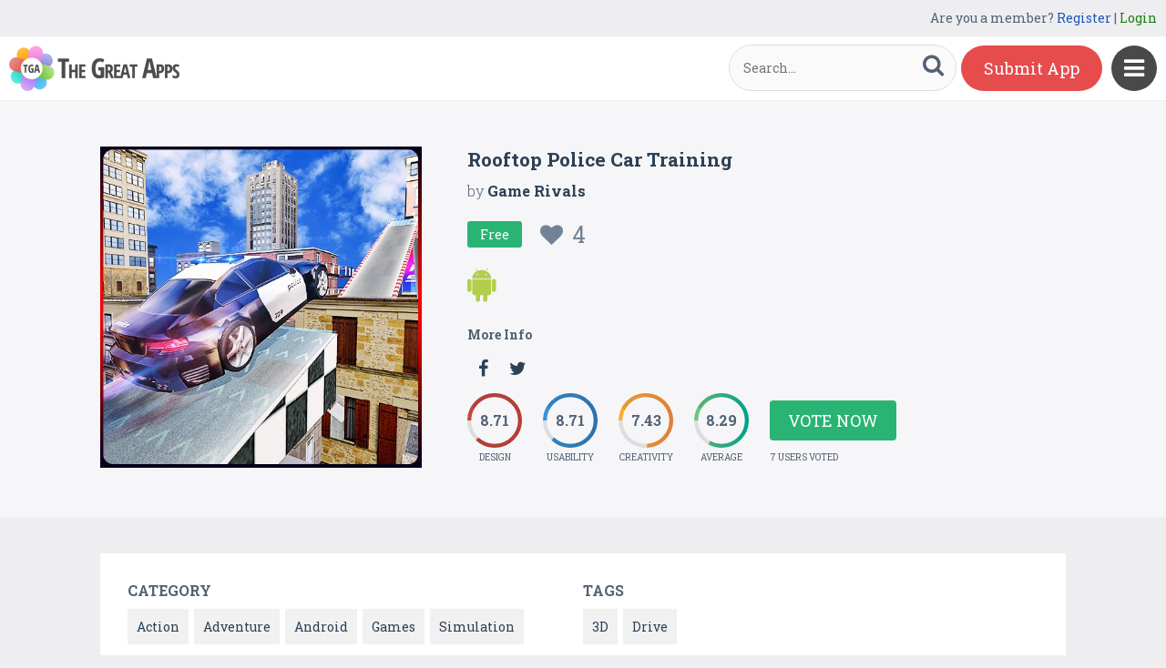

--- FILE ---
content_type: text/html; charset=UTF-8
request_url: https://www.thegreatapps.com/apps/rooftop-police-car-training
body_size: 6840
content:

<!DOCTYPE HTML>
<html>
<head>
<meta http-equiv="Content-Type" content="text/html; charset=UTF-8">
<meta name="viewport" content="width=device-width, initial-scale=1, maximum-scale=1.0, user-scalable=no">

<title>Rooftop Police Car Training</title>

<meta name="keywords" content="Rooftop Police Car Training,Action,Adventure,Android,Games,Simulation,3D,Drive" />
<meta name="title" content="Rooftop Police Car Training" />
<meta name="description" content="Drive your ultimate police car on rooftop with multiple training and adventure missions. So get ready for latest car stunt games and ready for an exci" />
<meta name="google-site-verification" content="Fodcdh67mGL3R7De2uvi9pEkehur2trQdXECfuTTQTg" />
<meta property="og:url"                content="https://www.thegreatapps.com/apps/rooftop-police-car-training" />
<meta property="og:title"              content="Rooftop Police Car Training" />
<meta property="og:description"        content="Drive your ultimate police car on rooftop with multiple training and adventure missions. So get ready for latest car stunt games and ready for an exci" />
<meta property="og:image"              content="https://www.thegreatapps.com/application/upload/Apps/2016/09/rooftop-police-car-training-35.png" />
    
<meta name="twitter:card" content="summary_large_image"/>
<meta name="twitter:description" content="Drive your ultimate police car on rooftop with multiple training and adventure missions. So get ready for latest car stunt games and ready for an exci"/>
<meta name="twitter:title" content="Rooftop Police Car Training"/>
<meta name="twitter:site" content="@TheGreatApp"/>
<meta name="twitter:domain" content="TheGreatApps"/>
<meta name="twitter:creator" content="@TheGreatApp"/>
<meta name="twitter:image:src" content="https://www.thegreatapps.com/application/upload/Apps/2016/09/rooftop-police-car-training-35.png" />

<link rel="canonical" href="https://www.thegreatapps.com/apps/rooftop-police-car-training" />
<link rel="icon" href="favicon.ico" type="image/x-icon" />
<link href='https://fonts.googleapis.com/css?family=Roboto+Slab:400,300,700' rel='stylesheet' type='text/css'>
<script>
	var base_url="https://www.thegreatapps.com/";
	var IsLogin="";
	var redirect_url;

</script>

<script type='text/javascript' src='https://www.thegreatapps.com/application/assets/public/js/jquery-1.11.1.js' ></script>
<script type='text/javascript' src='https://www.thegreatapps.com/application/assets/public/js/jquery.reveal.js' ></script>
<script type='text/javascript' src='https://www.thegreatapps.com/application/assets/public/js/facebook.js' ></script>
<script type='text/javascript' src='https://www.thegreatapps.com/application/assets/public/js/google.js' ></script>
<script type='text/javascript' src='https://www.thegreatapps.com/application/assets/public/js/slick.min.js' ></script>
<script type='text/javascript' src='https://www.thegreatapps.com/application/assets/public/js/header_common.js' ></script>
<script type='text/javascript' src='https://www.thegreatapps.com/application/assets/shared/js/prism.js' ></script>
<script type='text/javascript' src='https://www.thegreatapps.com/application/assets/shared/js/ckeditor/ckeditor.js' ></script>
<script type='text/javascript' src='https://www.thegreatapps.com/application/assets/shared/js/ckeditor/config.js' ></script>
<link type='text/css' rel='stylesheet' href='https://www.thegreatapps.com/application/assets/public/css/style.css' />
<link type='text/css' rel='stylesheet' href='https://www.thegreatapps.com/application/assets/public/css/font-awesome.min.css' />
<link type='text/css' rel='stylesheet' href='https://www.thegreatapps.com/application/assets/public/css/prism.css' />
    <script src="https://cdn.onesignal.com/sdks/OneSignalSDK.js" async=""></script>
    <script>
        var OneSignal = window.OneSignal || [];
        OneSignal.push(function() {
            OneSignal.init({
                appId: "e4429686-d4ea-4578-8bbd-1388dcf9d0b4",
                autoRegister: false,
                notifyButton: {
                    enable: true,
                },
            });
        });
    </script>

<script>
  (function(i,s,o,g,r,a,m){i['GoogleAnalyticsObject']=r;i[r]=i[r]||function(){
  (i[r].q=i[r].q||[]).push(arguments)},i[r].l=1*new Date();a=s.createElement(o),
  m=s.getElementsByTagName(o)[0];a.async=1;a.src=g;m.parentNode.insertBefore(a,m)
  })(window,document,'script','https://www.google-analytics.com/analytics.js','ga');

  ga('create', 'UA-53675669-1', 'auto');
  ga('send', 'pageview');

</script>
</head>
<body>
<div id="login" class="reveal-modal">
  <h1>Login</h1>
  <div class="login-form">
  	<form action="javascript:;" name="login_form" id="login_form" method="post">
  	<div class="field prepend-icon state-success" for="EmailAddress">
    <input name="EmailAddress" id="EmailAddress" type="text" placeholder="E-mail or username" class="form-input gui-input">
   </div>
   <div class="field prepend-icon state-success" for="Password">
    <input name="Password" type="password" id="Password" placeholder="Password" class="form-input gui-input">
   </div>
   <div class="LoginError"></div>
    <input name="Login" type="submit" value="Login" id="Login" class="btn blue block">
    <div class="row MT10">
      <div class="left">
        <!--<input name="" type="checkbox" value="">
        Remember me-->
        </div>
      <div class="right"><a href="https://www.thegreatapps.com/forgot-password" class="red-text underline">Forgot Password?</a></div>
    </div>
    </form>
  </div>
  <!--<div class="or-line"><span>or</span></div>
  <div class="row login-with">
    <div class="col-6"><a href="javascript:;" onclick="facebookLogin();" class="facebook btn"><i class="fa fa-facebook"></i> Login with Facebook</a></div>
    <div class="col-6"><a href="javascript:;" onclick="googleLogin();"  class="g-plus btn"><i class="fa fa-google-plus"></i> Login with Google</a></div>
  </div>-->
  <div class="register">Not a member yet? <a href="https://www.thegreatapps.com/register" class="blue-text">Register now</a></div> <a class="close-reveal-modal">&#215;</a> </div>
  
<a href="javascript:;" class="nav-btn sb-toggle-right"><i class="fa fa-bars"></i></a>
<div class="sb-slidebar">
  <ul>
    <li><a href="https://www.thegreatapps.com/" >Home</a></li>
    <li><a href="https://www.thegreatapps.com/featured-apps" >Featured</a></li>
    <li><a href="https://www.thegreatapps.com/apps-gallery" >Gallery</a></li>
    <li><a href="https://www.thegreatapps.com/categories" >Categories</a></li>
    <li><a href="https://www.thegreatapps.com/directory" >Directory</a></li>
    <li><a href="https://www.thegreatapps.com/submit-apps" >Submit App</a></li>
  <li><a href="https://www.thegreatapps.com/blog" >Blog</a></li>
    <li><a href="https://www.thegreatapps.com/write-blogs-for-us" >Write blogs for us</a></li>
    <li><a href="https://www.thegreatapps.com/about-us" >About Us</a></li>
    <li><a href="https://www.thegreatapps.com/contact-us" >Contact Us</a></li>
  </ul>

  <div class="search">

  	<form action="https://www.thegreatapps.com/search" method="post" >
    <label>SEARCH</label>
    <input name="Search" id="Seach" type="text" placeholder="Search..." value="" class="form-input left">
    <button type="submit" class="btn green left"><i class="fa fa-search"></i></button>
    </form>
  </div>
</div>

<div class="site-container">
  <div class="header">
  	<div class="register">
  	    <span>Are you a member? <a href="https://www.thegreatapps.com/register" class="blue-text">Register</a> | <a href="javascript:;" class="green-text" data-reveal-id="login">Login</a></span> 
        
    </div>
    <div class="logo"><a href="https://www.thegreatapps.com/"><img src="https://www.thegreatapps.com/application/assets/public/images/thegreatapps.png" alt="The Great Apps" title="The Great Apps"></a></div>
    <div class="search">
  	<form action="https://www.thegreatapps.com/search" method="post" >
    <input name="Search" id="SeachHeader" type="text" placeholder="Search..." value="" class="form-input left">
    <button type="submit" class="btn green left"><i class="fa fa-search"></i></button>
    </form>
  </div>
    <div class="header-right"><a href="https://www.thegreatapps.com/submit-apps" class="submit-btn">Submit App</a> </div>
  </div>
  <style>
    .sponsors-ads{width: 250px;padding: 20px;background: #fff;position:fixed;right: 20px;top:135px;font-size: 16px;z-index: 1;}
    .sponsors-ads a{color:#0061cd;}
    .sponsors-ads a:hover{text-decoration: underline;}
    @media only screen and (max-width: 1099px) {
      .sponsors-ads {width: 100%;padding: 20px;position: relative;right: 0;top: 0;border-top: 1px solid #f1f1f1;}
    }
  </style>
  <div class="sponsors-ads" style="display:none">
  <small>Sponsored</small>
  <p style="margin:10px 0 0 0;">Global customers rely <a href="https://bloombergsources.com" rel="nofollow" target="_blank">Bloomberg Sources</a> to deliver accurate, real-time business and market-moving information that helps them make critical financial decisions please <a href="mailto:michael@bloombergsources.com">contact</a></p>
</div>
  
  

<script type='text/javascript' src='https://www.thegreatapps.com/application/assets/public/js/jquery.fancybox.js' ></script>
<script type='text/javascript' src='https://www.thegreatapps.com/application/assets/public/js/circle-progress.js' ></script>
<link type='text/css' rel='stylesheet' href='https://www.thegreatapps.com/application/assets/public/css/jquery.fancybox.css' />
<script>
$(document).ready(function(){

	$(".voting").click(function()
	{
		$('#rating').reveal($(this).data());
	});

	var DesignRating=9;
	$(".design").click(function()
	{
		DesignRating=$(this).attr("Value");

		$(".design").removeClass("selected");

		for (i = 1; i <= $(this).attr("Value"); i++) {
    		$("#Design_"+i).addClass("selected");
		}
	});

	var CreativityRating=7;
	$(".creativity").click(function()
	{
		CreativityRating=$(this).attr("Value");

		$(".creativity").removeClass("selected");

		for (i = 1; i <= $(this).attr("Value"); i++) {
    		$("#Creativity_"+i).addClass("selected");
		}
	});

	var UsabilityRating=8;
	$(".usability").click(function()
	{
		UsabilityRating=$(this).attr("Value");

		$(".usability").removeClass("selected");

		for (i = 1; i <= $(this).attr("Value"); i++) {
    		$("#Usability_"+i).addClass("selected");
		}
	});

	$(".submit_vote").click(function()
	{
	 	var AppID=$("#AppID").val();

		var dataString = 'DesignRating='+DesignRating+'&CreativityRating='+CreativityRating+'&UsabilityRating='+UsabilityRating+'&AppID='+AppID;

		$.ajax({
			type: "POST",
			url: base_url+"apps_c/submit_rating",
			data: dataString,
			dataType: "json",
			cache: false,
			//beforeSend: function(){ $("#login").val('Connecting...');},
			success: function(data){
				  location.reload();
			 }
		  });
	});

	$('.app-slider').slick({
	  autoplay: true,
	  autoplaySpeed: 2000,
	  dots: true,
	  focusOnSelect: true,
	  arrows: true,
	  speed: 300,
	  slidesToShow: 1,
	  variableWidth: true
  });

   $('.fancybox').fancybox();
});
</script>
<div id="rating" class="reveal-modal">
  <h1>Voting Now</h1>
  <h5>Design</h5>
  <ul class="design-vote"><li><a href="javascript:;" class="selected design" Id="Design_1" Value="1">1</a><a href="javascript:;" Id="Design_2" class="selected design" Value="2">2</a><a href="javascript:;" Id="Design_3" class="selected design" Value="3">3</a><a href="javascript:;" Id="Design_4" class="selected design" Value="4">4</a><a href="javascript:;" Id="Design_5" class="selected design" Value="5">5</a><a href="javascript:;" Id="Design_6" class="design selected" Value="6">6</a><a href="javascript:;" class="design selected" Id="Design_7" Value="7">7</a><a href="javascript:;" Id="Design_8" class="design selected" Value="8">8</a><a href="javascript:;" Id="Design_9" class="design selected" Value="9">9</a><a href="javascript:;" Id="Design_10" class="design" Value="10">10</a></li></ul>
  <h5>Usability</h5>
  <ul class="usability-vote"><li><a href="javascript:;" class="selected usability" Id="Usability_1" Value="1">1</a><a href="javascript:;" Id="Usability_2" class="selected usability" Value="2">2</a><a href="javascript:;" class="selected usability" Id="Usability_3" Value="3">3</a><a href="javascript:;" class="selected usability" Id="Usability_4" Value="4"> 4</a><a href="javascript:;" class="selected usability"  Id="Usability_5"Value="5">5</a><a href="javascript:;" class="usability selected" Id="Usability_6" Value="6">6</a><a href="javascript:;" class="usability selected" Id="Usability_7" Value="7">7</a><a href="javascript:;" class="usability selected" Id="Usability_8" Value="8">8</a><a href="javascript:;" class="usability" Id="Usability_9" Value="9">9</a><a href="javascript:;" Id="Usability_10" Value="10" class="usability">10</a></li></ul>
  <h5>Creativity</h5>
  <ul class="creativity-vote"><li><a href="javascript:;" class="selected creativity" Id="Creativity_1" Value="1">1</a><a href="javascript:;" class="selected creativity" Id="Creativity_2" Value="2">2</a><a href="javascript:;" class="selected creativity" Id="Creativity_3" Value="3">3</a><a href="javascript:;" class="selected creativity" Id="Creativity_4" Value="4">4</a><a href="javascript:;" class="selected creativity" Id="Creativity_5" Value="5">5</a><a href="javascript:;" class="creativity selected" Id="Creativity_6" Value="6">6</a><a href="javascript:;" class="creativity selected" Id="Creativity_7" Value="7">7</a><a href="javascript:;" class="creativity" Id="Creativity_8" Value="8">8</a><a href="javascript:;" class="creativity" Id="Creativity_9" Value="9">9</a><a href="javascript:;" class="creativity" Id="Creativity_10" Value="10">10</a></li></ul>
  <input type="hidden" id="AppID" name="AppID" value="9820">
  <div class="row submit-vote"><a href="javascript:;" class="btn green submit_vote" >Submit Vote</a></div>
  <a class="close-reveal-modal">&#215;</a>
</div>
<div class="app-details" style="padding-top:1px;">
	<div class="light-bg">
    	<div class="container">
        	<div class="row">
                    <div class="col-4 app-icon">
        	
        	<img alt="Rooftop Police Car Training" src="https://www.thegreatapps.com/application/upload/Apps/2016/09/rooftop-police-car-training-35.png"> </div>
        <div class="col-8">
          <div class="app-content">
            <h2>Rooftop Police Car Training</h2>
            <h3>by <span>
            	          	Game Rivals          	           </span></h3>
          	 				   <div class="price free">Free
                 	 <div class="favorite UnFav" AppID="9820" Count="4"> <a href="javascript:;" title="Favourite"><i class="fa fa-heart"></i><span>4</span></a> </div>
                   </div>
				
            <div class="store-link">
            	<a rel="nofollow" href="https://play.google.com/store/apps/details?id=com.rivalspil.rooftop.car&hl=en" class="play-store" target="_blank"><i class="fa fa-android"></i></a>            </div>
                        <div class="more-info">

              <h4>More Info</h4>
              	
              					<a href="https://web.facebook.com/rivalspil/" class="facebook" target="_blank" rel="nofollow"><i class="fa fa-facebook"></i></a>
				
				 				<a href="https://twitter.com/rivalspils" class="twitter" target="_blank" rel="nofollow"><i class="fa fa-twitter"></i></a>
				
				
				            </div>
                         <div class="rating"><div class="first design"> <strong></strong> <span>Design</span> </div>
            <div class="second usability"> <strong></strong> <span>Usability</span> </div>
            <div class="third creativity"> <strong></strong> <span>Creativity</span> </div>
            <div class="fourth average"> <strong></strong> <span>Average</span> </div>
            <div class="user-vote-details">
             				<div class="vote"><a href="javascript:;" class="btn green voting">Vote Now</a></div>
			            <span>7 USERS VOTED</span>
			</div>

            </div>

          </div>
        </div>
      </div>
        </div>

    </div>
    <div class="container">

      <div class="row cat-list">
        <div class="col-6">
          <h5>Category</h5>
          <div class="whitebg">
          					  		<a href="https://www.thegreatapps.com/apps-type/action">Action</a>
			 				  		<a href="https://www.thegreatapps.com/apps-type/adventure">Adventure</a>
			 				  		<a href="https://www.thegreatapps.com/apps-type/android">Android</a>
			 				  		<a href="https://www.thegreatapps.com/apps-type/games">Games</a>
			 				  		<a href="https://www.thegreatapps.com/apps-type/simulation">Simulation</a>
			           </div>
        </div>
        <div class="col-6">
          <h5>TAGS</h5>
          <div class="whitebg">
          					  		<a href="https://www.thegreatapps.com/tag/3d">3D</a>
			 				  		<a href="https://www.thegreatapps.com/tag/drive">Drive</a>
			           </div>
        </div>
      </div>



    </div>
    <div class="container">
      <div class="app-details-dec">
        <div class="app-slider">

        				 <div><a class="fancybox" href="https://www.thegreatapps.com/application/upload/Apps/2016/09/rooftop-police-car-training-36.jpg" data-fancybox-group="gallery" ><img alt="Rooftop Police Car Training" src="https://www.thegreatapps.com/application/upload/Apps/2016/09/rooftop-police-car-training-36.jpg"></a></div>
							 <div><a class="fancybox" href="https://www.thegreatapps.com/application/upload/Apps/2016/09/rooftop-police-car-training-125.jpg" data-fancybox-group="gallery" ><img alt="Rooftop Police Car Training" src="https://www.thegreatapps.com/application/upload/Apps/2016/09/rooftop-police-car-training-125.jpg"></a></div>
							 <div><a class="fancybox" href="https://www.thegreatapps.com/application/upload/Apps/2016/09/rooftop-police-car-training-10.jpg" data-fancybox-group="gallery" ><img alt="Rooftop Police Car Training" src="https://www.thegreatapps.com/application/upload/Apps/2016/09/rooftop-police-car-training-10.jpg"></a></div>
							 <div><a class="fancybox" href="https://www.thegreatapps.com/application/upload/Apps/2016/09/rooftop-police-car-training-114.jpg" data-fancybox-group="gallery" ><img alt="Rooftop Police Car Training" src="https://www.thegreatapps.com/application/upload/Apps/2016/09/rooftop-police-car-training-114.jpg"></a></div>
			        </div>
      </div> <h6>Description</h6>
      <div class="app-details-dec M0">

      <div>
         <p>Drive your ultimate police car on rooftop with multiple training and adventure missions. So get ready for latest car stunt games and ready for an exciting car roof jumping ride. With this car stunt 3D game you will enjoy of realistic police car practice and training and also accomplish your roof car jumping with our modern police training games and car stunt games 3d. Are you ready to take the newest and ultimate experience of stunt car 3d with the blend of realistic stunt car games? This police training games is modern car roof jump game with full of police car driving training sequences. So buckle up and drive in newest police car games with the twist of roof car jumping in our super-cool ROOFTOP POLICE CAR TRAINING.</p>

<p>Car roof jump game and police car games have never been this much amazing and had complete fun. All you have to do is drive your police car and pass the hurdles with stunt car games 3D but with lots of care, don&rsquo;t collide with the given obstacles in car stunt 3D game. Test your police car driving training abilities with ultimate police car games and car roof jump game. You have to pass all tricky missions if you want to be an ultimate police car driving simulator games player with futuristic police car game 2016. Be an ultimate car stunt games 3d driver with our newest car jumping games experience.<br />
<br />
Features of Rooftop Police Car Training:</p>

<p>10 spectacular missions with police cop duty training&nbsp;<br />
Avoid bumping and collide with obstacles &amp; barriers otherwise level will be failed.<br />
Feel realistic roof car jumping experience in car stunt game.&nbsp;<br />
Multiple police cars available for police car driving and training missions.<br />
Vibrant gameplay and 3D graphics with police car training twist.</p>

<p>This police car training game with the blend of car roof jump game is stunning platform for car stunt games lovers. Feel the realistic car roof jumping quests in realistic car stunt games 3d with ultimate police training games. So download most daring car stunt game 3D with ROOFTOP POLICE CAR TRAINING and enjoy the ride.</p>
        </div>

        </div>
    </div>
  </div>
 <div class="container PT50">
    <div class="sub-hd">
      <h1>Related Apps + Games</h1>
      <span><a href="https://www.thegreatapps.com/apps-gallery">View All <i class="fa fa-angle-right"></i></a></span></div>
    	<div class="app-list">
        <ul>
        		  <li>
		  	  
          <div class="app-icon"><a href="https://www.thegreatapps.com/apps/ball-bros"><img alt="Ball Bros" src="https://www.thegreatapps.com/application/upload/Apps/2017/04/ball-bros-163.png"></a></div>
          <h2><a href="https://www.thegreatapps.com/apps/ball-bros">Ball Bros</a></h2>
          <h3>by <span>
          	          	1 Minute Games          	          	</span></h3>
         <div class="store-link">
          	 <a rel="nofollow" href="https://play.google.com/store/apps/details?id=com.OneMinuteGames.BallBros" class="play-store" target="_blank"><i class="fa fa-android"></i></a>
								  <div class="price free">Free </div>
				
	       </div>
          <div class="app-fot">
             <div class="user-rate"><a href="https://www.thegreatapps.com/apps/ball-bros"> <b>8.05</b> <span>7 USERS VOTED</span></a> </div>
            	<div class="favorite " AppID="13241" Count="5"> <a href="javascript:;" title="Favourite"><i class="fa fa-heart"></i><span>5</span></a> </div>
          </div>
        </li>
				  <li>
		  	  
          <div class="app-icon"><a href="https://www.thegreatapps.com/apps/virtual-bodyguard-hero-family-security-game"><img alt="Virtual Bodyguard Hero Family Security Game" src="https://www.thegreatapps.com/application/upload/Apps/2018/04/virtual-bodyguard-hero-family-security-game-32.png"></a></div>
          <h2><a href="https://www.thegreatapps.com/apps/virtual-bodyguard-hero-family-security-game">Virtual Bodyguard Hero Family Security Game</a></h2>
          <h3>by <span>
          	          	blash wick          	          	</span></h3>
         <div class="store-link">
          	 <a rel="nofollow" href="https://play.google.com/store/apps/details?id=com.ajgaming.virtual.bodyguard.hero.family" class="play-store" target="_blank"><i class="fa fa-android"></i></a>
								  <div class="price free">Free </div>
				
	       </div>
          <div class="app-fot">
             <div class="user-rate"><a href="https://www.thegreatapps.com/apps/virtual-bodyguard-hero-family-security-game"> <b>8.29</b> <span>16 USERS VOTED</span></a> </div>
            	<div class="favorite " AppID="18863" Count="8"> <a href="javascript:;" title="Favourite"><i class="fa fa-heart"></i><span>8</span></a> </div>
          </div>
        </li>
				  <li>
		  	  
          <div class="app-icon"><a href="https://www.thegreatapps.com/apps/tower-blockade"><img alt="Tower Blockade" src="https://www.thegreatapps.com/application/upload/Apps/2016/10/tower-blockade-153.png"></a></div>
          <h2><a href="https://www.thegreatapps.com/apps/tower-blockade">Tower Blockade</a></h2>
          <h3>by <span>
          	          	SoulGame.com          	          	</span></h3>
         <div class="store-link">
          	 <a rel="nofollow" href="https://itunes.apple.com/us/app/tower-blockade-simple-td-challenge/id1142924104?mt=8" class="app-store" target="_blank"><i class="fa fa-apple"></i></a><a rel="nofollow" href="https://play.google.com/store/apps/details?id=com.soulgame.fyzz" class="play-store" target="_blank"><i class="fa fa-android"></i></a>
								  <div class="price free">Free </div>
				
	       </div>
          <div class="app-fot">
             <div class="user-rate"><a href="https://www.thegreatapps.com/apps/tower-blockade"> <b>8.62</b> <span>13 USERS VOTED</span></a> </div>
            	<div class="favorite " AppID="10317" Count="7"> <a href="javascript:;" title="Favourite"><i class="fa fa-heart"></i><span>7</span></a> </div>
          </div>
        </li>
				  <li>
		  	  
          <div class="app-icon"><a href="https://www.thegreatapps.com/apps/halloween-hidden-objects-quest"><img alt="Halloween Hidden Objects Quest" src="https://www.thegreatapps.com/application/upload/Apps/2025/07/halloween-hidden-objects-quest-141.png"></a></div>
          <h2><a href="https://www.thegreatapps.com/apps/halloween-hidden-objects-quest">Halloween Hidden Objects Quest</a></h2>
          <h3>by <span>
          	          	MGameStudios          	          	</span></h3>
         <div class="store-link">
          	 <a  href="https://play.google.com/store/apps/details?id=halloween.hiddenobjects.differencegames.happyhalloween.stories.find.object&hl=en&gl=us" class="play-store" target="_blank"><i class="fa fa-android"></i></a>
								  <div class="price free">Free </div>
				
	       </div>
          <div class="app-fot">
             <div class="user-rate"><a href="https://www.thegreatapps.com/apps/halloween-hidden-objects-quest"> <b>8.47</b> <span>10 USERS VOTED</span></a> </div>
            	<div class="favorite " AppID="37298" Count="5"> <a href="javascript:;" title="Favourite"><i class="fa fa-heart"></i><span>5</span></a> </div>
          </div>
        </li>
		        </ul>
    </div>

  </div>
<script>

    (function($) {
        $(document).ready(function() {

			$('.first.design').circleProgress({
    value: 8.71,
    fill: { gradient: ['#c6463d', '#c7463d'] }
}).on('circle-animation-progress', function(event, progress, stepValue) {
    $(this).find('strong').text(String(stepValue.toFixed(2)).substr(0));
});

$('.second.usability').circleProgress({
    value: 8.71,
    fill: { gradient: ['#3696d4', '#337ebe'] }
}).on('circle-animation-progress', function(event, progress, stepValue) {
    $(this).find('strong').text(String(stepValue.toFixed(2)).substr(0));
});

$('.third.creativity').circleProgress({
    value: 7.43,
    fill: { gradient: ['#feaf31', '#f88e43'] }
}).on('circle-animation-progress', function(event, progress, stepValue) {
    $(this).find('strong').text(String(stepValue.toFixed(2)).substr(0));
});

$('.fourth.average').circleProgress({
    value: 8.29,
    fill: { gradient: ['#71c680', '#00b497'] }
}).on('circle-animation-progress', function(event, progress, stepValue) {
    $(this).find('strong').text(String(stepValue.toFixed(2)).substr(0));
});

          //  $.slidebars();
        });
    }) (jQuery);
</script>

<div class="sponsors">
    <div class="container">
      <ul>
      <li><a href="https://tradinggame.com" target="_blank"><img src="https://www.thegreatapps.com/application/assets/public/images/TradingGame.png" alt="Trading Game" title="Trading Game"></a></li>
      <li><a href="https://play.google.com/store/apps/details?id=com.akweb.posterking&hl=en" target="_blank"><img src="https://www.thegreatapps.com/application/assets/public/images/posterking.jpg" alt="Poster King - Card Maker" title="Poster King - Card Maker"></a></li>
      <li><a href="https://play.google.com/store/apps/details?id=com.bitsatyourservice.wordoop" target="_blank"><img src="https://www.thegreatapps.com/application/assets/public/images/WordoopBanner.png" alt="Wordoop Word Game" title="Wordoop Word Game"></a></li>
      <li><a href="https://www.thegreatapps.com/contact-us" target="_blank"><img src="https://www.thegreatapps.com/application/assets/public/images/sponsors-space.png" alt="Sponsors Advertise with us" title="Sponsors Advertise with us"></a></li>
    </div>
  </div>

  <div class="footer">
    <div class="container">
      <div class="row">
        <div class="col-8 newsletter">
        	<h6>Receive our email newsletter</h6>
        		<form action="javascript:;"  method="post" id="subscription_form">
        		<div class="field prepend-icon state-success" for="EmailNewsLetter">
                <input name="EmailNewsLetter" id="EmailNewsLetter" type="text" placeholder="Enter Email Address" class="form-input gui-input" />
                <input name="Subscription" id="Subscription" type="submit" class="btn green" value="Sign up" />
               </div>


                  <div class="SubcribeUser	" id="SubcribeUser"></div>
                </form>
        </div>
        <div class="col-4">
          <div class="social"> <a href="https://www.facebook.com/thegreatapps" target="_blank" title="Facebook" class="facebook"><i class="fa fa-facebook"></i></a> <a href="http://twitter.com/thegreatapp" target="_blank" title="Twitter" class="twitter"><i class="fa fa-twitter"></i></a>  <a href="http://pinterest.com/thegreatapps" target="_blank" title="Pinterest" class="pinterest"><i class="fa fa-pinterest-p"></i></a> <a href="https://www.instagram.com/thegreatapps_com" target="_blank" title="Instagram" class="instagram"><i class="fa fa-instagram"></i></a> <a href="http://feeds.feedburner.com/thegreatapps" target="_blank" title="Rss" class="rss"><i class="fa fa-rss"></i></a>  </div>
        </div>
        <div class="col-12 border-top">
        	 <div class="footer-link"><a href="https://www.thegreatapps.com/">Home</a>|<a href="https://www.thegreatapps.com/featured-apps">Featured</a>|<a href="https://www.thegreatapps.com/apps-gallery">Gallery</a>|<a href="https://www.thegreatapps.com/directory">Directory</a>|<a href="https://www.thegreatapps.com/about-us">About Us</a>|<a href="https://www.thegreatapps.com/contact-us">Contact Us</a>|<a href="https://www.thegreatapps.com/terms-condition">Terms & Conditions</a></div>
          <div class="copyright">All rights reserved &copy; 2026 TheGreatApps.com</div>
        </div>
      </div>
    </div>
  </div>

<script type='text/javascript' src='https://www.thegreatapps.com/application/assets/admin/js/admin-tools/admin-forms/js/jquery.validate.min.js' ></script>
<script type='text/javascript' src='https://www.thegreatapps.com/application/assets/public/js/footer_common.js' ></script>
</body>
</html>


--- FILE ---
content_type: text/html
request_url: https://content.googleapis.com/static/proxy.html?usegapi=1&jsh=m%3B%2F_%2Fscs%2Fabc-static%2F_%2Fjs%2Fk%3Dgapi.lb.en.OE6tiwO4KJo.O%2Fd%3D1%2Frs%3DAHpOoo_Itz6IAL6GO-n8kgAepm47TBsg1Q%2Fm%3D__features__
body_size: -190
content:
<!DOCTYPE html>
<html>
<head>
<title></title>
<meta http-equiv="X-UA-Compatible" content="IE=edge" />
<script nonce="sw3FtY1gIIQHbcqaOgPe9A">
  window['startup'] = function() {
    googleapis.server.init();
  };
</script>
<script src="https://apis.google.com/js/googleapis.proxy.js?onload=startup" async defer nonce="sw3FtY1gIIQHbcqaOgPe9A"></script>
</head>
<body>
</body>
</html>
